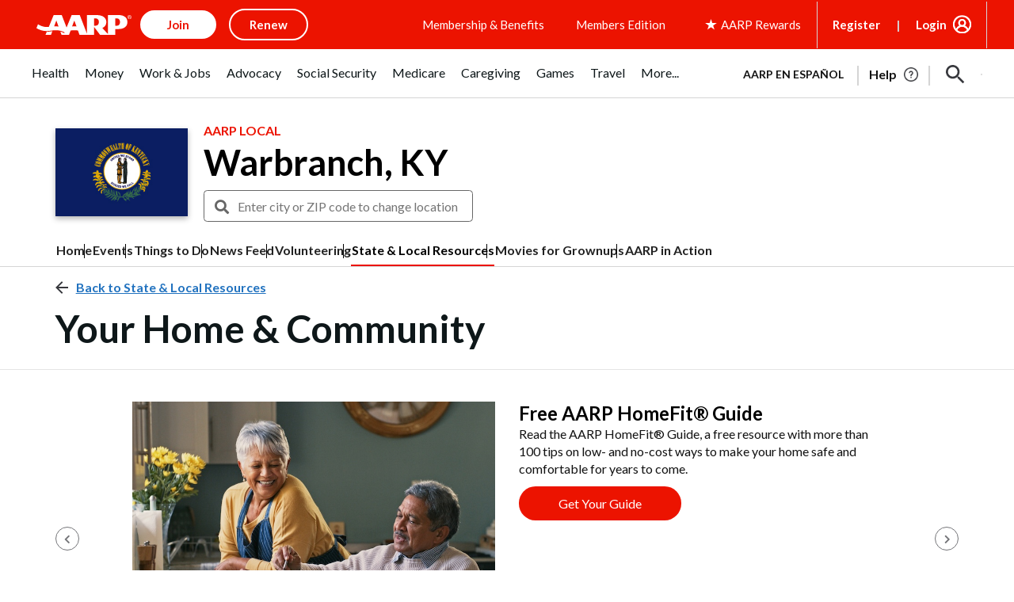

--- FILE ---
content_type: text/html; charset=utf-8
request_url: https://www.google.com/recaptcha/api2/aframe
body_size: 268
content:
<!DOCTYPE HTML><html><head><meta http-equiv="content-type" content="text/html; charset=UTF-8"></head><body><script nonce="thD14eUEPyF_UVBjUk6RjA">/** Anti-fraud and anti-abuse applications only. See google.com/recaptcha */ try{var clients={'sodar':'https://pagead2.googlesyndication.com/pagead/sodar?'};window.addEventListener("message",function(a){try{if(a.source===window.parent){var b=JSON.parse(a.data);var c=clients[b['id']];if(c){var d=document.createElement('img');d.src=c+b['params']+'&rc='+(localStorage.getItem("rc::a")?sessionStorage.getItem("rc::b"):"");window.document.body.appendChild(d);sessionStorage.setItem("rc::e",parseInt(sessionStorage.getItem("rc::e")||0)+1);localStorage.setItem("rc::h",'1767979887086');}}}catch(b){}});window.parent.postMessage("_grecaptcha_ready", "*");}catch(b){}</script></body></html>